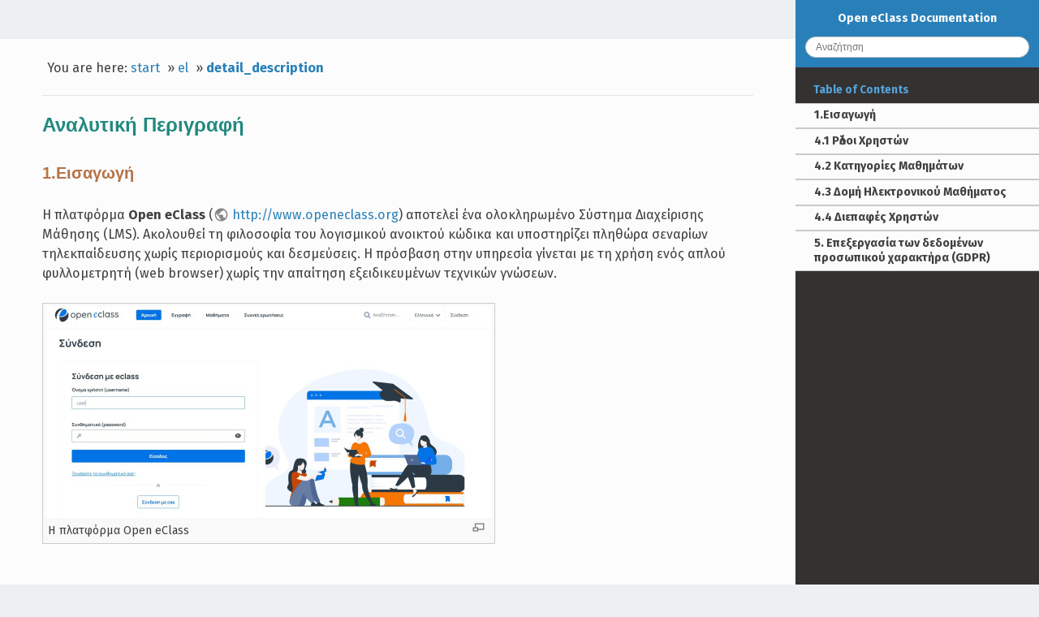

--- FILE ---
content_type: text/html; charset=utf-8
request_url: https://docs.openeclass.org/el/detail_description
body_size: 21678
content:
<!DOCTYPE html>
<html xmlns="http://www.w3.org/1999/xhtml" xml:lang="en"
  lang="en" dir="ltr" class="no-js">
<head>
    <meta charset="UTF-8" />
    <title>el:detail_description [Open eClass Documentation]</title>
    <script>(function(H){H.className=H.className.replace(/\bno-js\b/,'js')})(document.documentElement)</script>
    <meta name="generator" content="DokuWiki"/>
<meta name="robots" content="index,follow"/>
<meta name="keywords" content="el,detail_description"/>
<link rel="search" type="application/opensearchdescription+xml" href="/lib/exe/opensearch.php" title="Open eClass Documentation"/>
<link rel="start" href="/"/>
<link rel="contents" href="/el/detail_description?do=index" title="Sitemap"/>
<link rel="manifest" href="/lib/exe/manifest.php" crossorigin="use-credentials"/>
<link rel="alternate" type="application/rss+xml" title="Recent Changes" href="/feed.php"/>
<link rel="alternate" type="application/rss+xml" title="Current namespace" href="/feed.php?mode=list&amp;ns=el"/>
<link rel="alternate" type="text/html" title="Plain HTML" href="/_export/xhtml/el/detail_description"/>
<link rel="alternate" type="text/plain" title="Wiki Markup" href="/_export/raw/el/detail_description"/>
<link rel="canonical" href="https://docs.openeclass.org/el/detail_description"/>
<link rel="stylesheet" href="/lib/exe/css.php?t=readthedokus&amp;tseed=73c3bab4996e563f4fe7845c16c00cc6"/>
<link rel="alternate" hreflang="en" href="https://docs.openeclass.org/en/detail_description"/>
<link rel="alternate" hreflang="x-default" href="https://docs.openeclass.org/en/detail_description"/>
<script >var NS='el';var JSINFO = {"plugins":{"vshare":{"youtube":"youtube\\.com\/.*[&?]v=([a-z0-9_\\-]+)","vimeo":"vimeo\\.com\\\/(\\d+)","slideshare":"slideshare.*id=(\\d+)","dailymotion":"dailymotion\\.com\/video\/([a-z0-9]+)","archiveorg":"archive\\.org\/(?:embed|details)\/([a-zA-Z0-9_\\-]+)","soundcloud":"soundcloud\\.com\/([\\w-]+\/[\\w-]+)","niconico":"nicovideo\\.jp\/watch\/(sm[0-9]+)","bitchute":"bitchute\\.com\\\/video\\\/([a-zA-Z0-9_\\-]+)","coub":"coub\\.com\\\/view\\\/([a-zA-Z0-9_\\-]+)","odysee":"odysee\\.com\/\\$\/(?:embed|download)\/([-%_?=\/a-zA-Z0-9]+)","youku":"v\\.youku\\.com\/v_show\/id_([0-9A-Za-z=]+)\\.html","bilibili":"bilibili\\.com\\\/video\\\/(BV[0-9A-Za-z]+)","msoffice":"(?:office\\.com.*[&?]videoid=([a-z0-9\\-]+))","msstream":"microsoftstream\\.com\\\/video\\\/([a-f0-9\\-]{36})"}},"id":"el:detail_description","namespace":"el","ACT":"show","useHeadingNavigation":0,"useHeadingContent":0};(function(H){H.className=H.className.replace(/\bno-js\b/,'js')})(document.documentElement);</script>
<script src="/lib/exe/jquery.php?tseed=8faf3dc90234d51a499f4f428a0eae43"></script>
<script src="/lib/exe/js.php?t=readthedokus&amp;tseed=73c3bab4996e563f4fe7845c16c00cc6"></script>
    <meta name="viewport" content="width=device-width,initial-scale=1,viewport-fit=cover" />
    <link rel="shortcut icon" href="/lib/tpl/readthedokus/images/favicon.ico" />
<link rel="apple-touch-icon" href="/lib/tpl/readthedokus/images/apple-touch-icon.png" />
        <link href="https://fonts.googleapis.com/css?family=Fira+Sans:400,700&amp;subset=greek" rel="stylesheet">
    <link href="/fonts/css/Manrope.css" rel="stylesheet">	<style>
   	
.admonition.caution:before
{
	content: 'Προσοχή';
}
.admonition.danger:before
{
	content: 'Προσοχή';
}
.admonition.tip:before
{
	content: 'Συμβουλή';
}
.admonition.note:before
{
	content: 'Σημείωση';
	</style>
</head>
<body id="dokuwiki__top" data-id="el:detail_description" data-namespace="el" data-useragent="Mozilla/5.0 (Macintosh; Intel Mac OS X 10_15_7) AppleWebKit/537.36 (KHTML, like Gecko) Chrome/131.0.0.0 Safari/537.36; ClaudeBot/1.0; +claudebot@anthropic.com)" data-contentlang="en">
<div id="dokuwiki__site" class="dokuwiki mode_show tpl_readthedokus      rightSidebar">
		<!-- Header -->
        <header id="dokuwiki__header">
    </header>

        <div class="wrapper group">
			<!-- Content -->
			<main id="dokuwiki__content">
        		
<div id="mobileheader">
	<div id="btn-mobilemenu">
		<span class="menu icon icon-menu"></span>
		<i class="fas fa-bars"></i>
	</div>
	<a>Open eClass Documentation</a>
</div>
				<div class="group">
            		
<div id="pageheader">
	<!-- Messages -->
	<div id="msgarea">
	    	</div>

	<div style="display:flex;align-items:center">
		<!-- Breadcrumbs -->
		<div class="breadcrumbs">
												<div class="youarehere"><span class="bchead">You are here: </span><span class="home"><bdi><a href="/start" class="wikilink1" title="start" data-wiki-id="start">start</a></bdi></span> » <bdi><a href="/el/start" class="wikilink1" title="el:start" data-wiki-id="el:start">el</a></bdi> » <bdi><a href="/el/detail_description" class="wikilink1" title="el:detail_description" data-wiki-id="el:detail_description">detail_description</a></bdi></div>
													</div>

		<!-- Edit this page -->
			</div>

	
	<hr>
</div>

<div class="page group">
	<div lang="el" dir="ltr">
<h2 class="sectionedit1" id="αναλυτική_περιγραφή">Αναλυτική Περιγραφή</h2>
<div class="level2">

</div>

<h3 class="sectionedit2" id="εισαγωγή">1.Εισαγωγή</h3>
<div class="level3">

<p>
Η πλατφόρμα <strong>Open eClass</strong> (<a href="http://www.openeclass.org" class="urlextern" title="http://www.openeclass.org" rel="ugc nofollow">http://www.openeclass.org</a>) αποτελεί ένα ολοκληρωμένο Σύστημα Διαχείρισης Μάθησης (LMS). Ακολουθεί τη φιλοσοφία του λογισμικού ανοικτού κώδικα και υποστηρίζει πληθώρα σεναρίων τηλεκπαίδευσης χωρίς περιορισμούς και δεσμεύσεις. Η πρόσβαση στην υπηρεσία γίνεται με τη χρήση ενός απλού φυλλομετρητή (web browser) χωρίς την απαίτηση εξειδικευμένων τεχνικών γνώσεων.
</p>
<div class="thumb2 tcenter"><div class="thumbinner"><a href="/_detail/4.0/el/teacher/teacher_gr_4_detail_descr1.jpg?id=el%3Adetail_description" class="media" title="4.0:el:teacher:teacher_gr_4_detail_descr1.jpg"><img src="/_media/4.0/el/teacher/teacher_gr_4_detail_descr1.jpg?w=550&amp;h=261&amp;tok=1a950c" class="mediabox2" loading="lazy" alt="" width="550" height="261" /></a><div class="thumbcaption" style="max-width: 544px"><div class="magnify"><a class="internal" title="Enlarge" href="/_detail/4.0/el/teacher/teacher_gr_4_detail_descr1.jpg?id=el%3Adetail_description" target="_blank"><img width="15" height="11" alt="" src="/lib/plugins/imagebox/magnify-clip.png"/></a></div>Η πλατφόρμα Open eClass</div></div></div>
<p>
<br/>

</p>

<p>
Βασικός προσανατολισμός της Εκπαιδευτικής Πλατφόρμας Open eClass αποτελεί η ενίσχυση της εκπαιδευτικής δραστηριότητας με τη χρήση των Τεχνολογιών <strong>Πληροφορίας και Επικοινωνίας (ΤΠΕ)</strong>, μέσα από ένα εύχρηστο περιβάλλον τεχνολογικής αιχμής. Λειτουργικά η πλατφόρμα Open eClass στοχεύει στην υλοποίηση δράσεων ηλεκτρονικής μάθησης που ενισχύουν τις υπάρχουσες εκπαιδευτικές δομές. Βασικοί σχεδιαστικοί άξονες αποτελούν η προσαρμοστικότητα στις απαιτήσεις, η ευελιξία, η ευκολία στη χρήση, η δυνατότητα αναβάθμισης και επέκτασης, η ελεύθερη διάθεση χωρίς την απαίτηση αδειών χρήσης και συντήρησης, οι μικρές λειτουργικές απαιτήσεις, η ανεξαρτησία από το υποκείμενο λειτουργικό σύστημα, η χρήση ανοικτών προτύπων, η δυνατότητα ολοκλήρωσης της πλατφόρμας με άλλες δικτυακές υπηρεσίες, οι ξεκάθαρες λειτουργικές δομές (εγγραφή, πρόσβαση, δημιουργία μαθήματος, συμμετοχή σε μάθημα, διαχείριση, κ.λπ.), η διαλειτουργικότητα και η ασφάλεια, καθώς και η συνεχής υποστήριξη από το Ακαδημαϊκό Διαδίκτυο (GUnet).
</p>

<p>
Η ομάδα Ασύγχρονης Τηλεκπαίδευσης του Ακαδημαϊκού Διαδικτύου GUnet υποστηρίζει ενεργά την πλατφόρμα από το Μάρτιο του 2003 ενώ συγχρόνως σχεδιάζει και αναπτύσσει συνεχώς νέες βελτιωμένες εκδόσεις που ενσωματώνουν νέα χαρακτηριστικά και βελτιώνουν τα ήδη υπάρχοντα. Η παρουσία της πλατφόρμας Open eClass στο χώρο του λογισμικού ανοικτού κώδικα ξεκίνησε στις 13 Φεβρουαρίου του 2003, ως αποτέλεσμα σχεδιασμού και ανάπτυξης της ομάδας Ασύγχρονης Τηλεκπαίδευσης (Teledu) της GUnet. Στόχος ήταν η δημιουργία μιας κοινής εκπαιδευτικής πλατφόρμας για όλη την Ακαδημαϊκή και Σχολική Κοινότητα της χώρας η οποία θα διανέμεται ελεύθερα και θα υποστηρίζεται ενεργά από τη GUnet.
</p>

<p>
Σήμερα, 20 χρόνια μετά, έχουν αναπτυχθεί και διανεμηθεί 3 + 1 γενιές της πλατφόρμας Open eClass (1.x, 2.x, 3.x + 4.x που αναπτύσσεται), 43 νέες εκδόσεις, 136 υποεκδόσεις με συνεχώς αυξανόμενη απήχηση σε όλες τις βαθμίδες τις εκπαίδευσης. Η πλατφόρμα Open eClass αποτελεί ένα από τα σημαντικότερα ελληνικά προϊόντα στο χώρο του Ανοικτού Λογισμικού παρέχοντας ολοκληρωμένες υπηρεσίες Διαχείρισης Μάθησης ανταγωνιστικές με αντίστοιχες πλατφόρμες από το εξωτερικό. Ο εκπεφρασμένος στρατηγικός προσανατολισμός του Ακαδημαϊκού Διαδικτύου GUnet στην υποστήριξη των δράσεων Ηλεκτρονικής Μάθησης σε συνδυασμό με τη δυναμική της πλατφόρμας Open eClass (εκατοντάδες εγκαταστάσεις στον ελλαδικό αλλά και το διεθνή χώρο) εγγυώνται την ενεργή και συνεχή υποστήριξη και συντήρηση της πλατφόρμας ενώ συγχρόνως διασφαλίζουν τη μελλοντική της πορεία. <br/>

</p>

<p>
Η ανάπτυξη της πλατφόρμας Open eClass βασίζεται αποκλειστικά σε ανοικτά πρότυπα και τεχνολογίες και υποστηρίζεται από ανοικτό σύστημα ελέγχου εκδόσεων (<a href="http://hg.gunet.gr/openeclass" class="urlextern" title="http://hg.gunet.gr/openeclass" rel="ugc nofollow">http://hg.gunet.gr/openeclass</a>) όπου συμμετέχουν προγραμματιστές από όλη την Ελλάδα πάντοτε με την καθοδήγηση της κεντρικής ομάδας Ασύγχρονης Τηλεκπαίδευσης της GUnet που έχει τη συνολική ευθύνη για το σχεδιασμό, την ανάπτυξη και τη διανομή των νέων εκδόσεων.
Σε επίπεδο εκπαιδευτικής διαδικασίας η πλατφόρμα Open eClass παρέχει ολοκληρωμένες υπηρεσίες Ηλεκτρονικής Μάθησης υποστηρίζοντας όλα τα πιθανά σενάρια (εξ αποστάσεως εκπαίδευσης, μικτής μάθησης και εκπαίδευσης, ενισχυτικής τηλεκπαίδευσης, σύγχρονης και ασύγχρονης τηλεκπαίδευσης, συνεργατικής τηλεκπαίδευσης και αυτομάθησης). Χρησιμοποιείται από το σύνολο σχεδόν των Ακαδημαϊκών Ιδρυμάτων της χώρας υποστηρίζοντας με επιτυχία το μοντέλο Ηλεκτρονικής Μάθησης τόσο ως αυτόνομης δράσης όσο και ως ενισχυτικό εργαλείο της συμβατικής (πρόσωπο με πρόσωπο) εκπαίδευσης με στόχο: 
</p>
<ol>
<li class="level1"><div class="li"> την ενίσχυση της συμβατικής εκπαίδευσης και την εισαγωγή των εκπαιδευομένων στη νέα ψηφιακή κουλτούρα </div>
</li>
<li class="level1"><div class="li"> τη συνέχιση της εκπαίδευσης και της πρόσβασης στο εκπαιδευτικό περιεχόμενο πέρα από τα στενά χρονικά όρια του σχολικού ωραρίου</div>
</li>
<li class="level1"><div class="li"> την υιοθέτηση καινοτόμων εκπαιδευτικών πρακτικών</div>
</li>
<li class="level1"><div class="li"> τη δημιουργία ενός εύχρηστου και δυναμικού περιβάλλοντος εκπαίδευσης που θα υποστηρίζει τη συνεχή και αμφίδρομη επικοινωνία εκπαιδευτών κι εκπαιδευομένων. Ειδικότερα επιτρέπει στους εκπαιδευτές εύκολα και γρήγορα να δημιουργούν ηλεκτρονικά μαθήματα στα οποία να οργανώνουν με δομημένο τρόπο το εκπαιδευτικό υλικό με στόχο την ενίσχυση της εκπαιδευτικής διαδικασίας, προσφέροντας παράλληλα στους εκπαιδευόμενους ένα εναλλακτικό περιβάλλον εκπαίδευσης ανεξάρτητο από χωροχρονικές δεσμεύσεις.</div>
</li>
</ol>

<p>
Η τρέχουσα ενεργή έκδοση της πλατφόρμας είναι Open eClass 3.14 (διάθεση Μάιος 2023). Παράλληλα  αναπτύσσεται συστηματικά η τέταρτη γενιά της πλατφόρμας Open eClass 4.0. Να σημειωθεί ότι η νέα αυτή γενιά της πλατφόρμας ενσωματώνει νέα διεπαφή χρήστη, νέα λειτουργικότητα, νέο <abbr title="Application Programming Interface">API</abbr>, ενισχύοντας τη διαλειτουργικότητα και την προσβασιμότητα. Αναμένεται να ανακοινωθεί επίσημα στο επόμενο εξάμηνο.
</p>

<p>
Η πλατφόρμα Open eClass διαθέτει αναλυτική λειτουργική και τεχνική τεκμηρίωση τόσο στα Ελληνικά ως βασική γλώσσα όσο και στην Αγγλική ως εναλλακτική. Η τεχνική τεκμηρίωση του συστήματος αφορά στην αναλυτική περιγραφής της βάσης δεδομένων και του κώδικα. Η λειτουργική τεκμηρίωση του συστήματος αφορά στα λεπτομερή εγχειρίδια λειτουργίας του συστήματος (operation manuals) και υποστήριξης των χρηστών (user manuals). Ειδικότερα τα εγχειρίδια των χρηστών αφορούν στους εκπαιδευόμενους μαθητές/τριες στους εκπαιδευτές και στους διαχειριστές. Η τεκμηρίωση της πλατφόρμας φιλοξενείτε στο wiki τεκμηρίωσης (<a href="http://docs.openeclass.org/" class="urlextern" title="http://docs.openeclass.org/" rel="ugc nofollow">http://docs.openeclass.org/</a>) αλλά είναι διαθέσιμα και σε έντυπη ή εκτυπώσιμη μορφή.  
</p>

</div>

<h2 class="sectionedit3" id="φιλοσοφία_πλατφόρμας">2.  Φιλοσοφία Πλατφόρμας</h2>
<div class="level2">

<p>
Η πλατφόρμα Open eClass βρίσκεται σε μια φάση λειτουργικής και σχεδιαστικής ωριμότητας. Βασικός προσανατολισμός παραμένει η ενίσχυση και η υποστήριξη της εκπαιδευτικής δραστηριότητας μέσα από ένα εύχρηστο περιβάλλον τεχνολογικής αιχμής. Στόχος είναι η υποστήριξη ολοκληρωμένων δράσεων Τηλεκατάρτισης προσφέροντας στον εκπαιδευτή ένα δυναμικό περιβάλλον οργάνωσης και διάχυσης της γνώσης, στον εκπαιδευόμενο ένα εναλλακτικό κανάλι εξατομικευμένης μάθησης ανεξάρτητο από χωροχρονικές δεσμεύσεις, στο διαχειριστή ένα ανοικτό, ασφαλές και αξιόπιστο σύστημα και τέλος στον εκπαιδευτικό οργανισμό αποτελεσματικότητα, αξιοποίηση της συσσωρευμένης εμπειρίας, οικονομία κλίμακας και εποικοδομητική χρήση της υπάρχουσας δικτυακής υποδομής.
</p>

<p>
Παράλληλα, σημαντικοί σχεδιαστικοί άξονες αποτελούν η προσαρμοστικότητα στις απαιτήσεις, η ευελιξία, η ευκολία στη χρήση, η δυνατότητα αναβάθμισης και επέκτασης, η ελεύθερη διάθεση χωρίς την απαίτηση αδειών χρήσης και συντήρησης, οι μικρές λειτουργικές απαιτήσεις, η ανεξαρτησία από το υποκείμενο Λειτουργικό Σύστημα, η χρήση ανοικτών προτύπων, η δυνατότητα ολοκλήρωσης της πλατφόρμας με άλλες δικτυακές υπηρεσίες, η πολυγλωσσική υποστήριξη, οι ξεκάθαρες λειτουργικές δομές (εγγραφή, πρόσβαση, δημιουργία μαθήματος, διαχείριση κλπ), καθώς και η συνεχής υποστήριξη από το Πανελλήνιο Ακαδημαϊκό Διαδίκτυο (GUnet).
</p>

</div>

<h2 class="sectionedit4" id="στόχοι_οφέλη">3. Στόχοι – Οφέλη</h2>
<div class="level2">

<p>
Βασική επιδίωξη της πλατφόρμας αποτελεί η ανάπτυξη υποδομών εκπαίδευσης και κατάρτισης ανεξάρτητα από τους περιοριστικούς παράγοντες του χώρου και του χρόνου της συμβατικής διδασκαλίας. Ειδικότερα, οι βασικοί στόχοι που ικανοποιούνται από το σχεδιασμό και τα οφέλη που αποκομίζονται από τη χρήση της πλατφόρμας είναι τα εξής:
</p>
<ul>
<li class="level1"><div class="li"> ενσωμάτωση των νέων τεχνολογιών της πληροφορίας και των επικοινωνιών (ΤΠΕ) στην εκπαιδευτική δραστηριότητα για την παροχή ανταγωνιστικών υπηρεσιών εκπαίδευσης υψηλής ποιότητας μέσα από ένα σύγχρονο περιβάλλον τεχνολογικής αιχμής</div>
</li>
<li class="level1"><div class="li"> δημιουργία ενός εύχρηστου μέσου αλληλεπίδρασης και συνεχούς επικοινωνίας εκπαιδευτή – εκπαιδευόμενου</div>
</li>
<li class="level1"><div class="li"> αξιοποίηση του πλούσιου εκπαιδευτικού υλικού και της συσσωρευμένης εκπαιδευτικής εμπειρίας</div>
</li>
<li class="level1"><div class="li"> εποικοδομητική χρήση του Διαδικτύου και της άρτιας δικτυακής υποδομής των εκπαιδευτικών οργανισμών</div>
</li>
<li class="level1"><div class="li"> ευκολία στη χρήση από εκπαιδευτές – εκπαιδευόμενους για την υποστήριξη ατόμων με διαφορετική τεχνολογική παιδεία και κουλτούρα αλλά με τις ίδιες υψηλές απαιτήσεις στην ποιότητα της προσφερόμενης εκπαίδευσης</div>
</li>
<li class="level1"><div class="li"> υποστήριξη μιας αξιόπιστης χαμηλού κόστους υπηρεσίας τηλεματικής για την Ασύγχρονη Τηλεκπαίδευση </div>
</li>
<li class="level1"><div class="li"> προσαρμοστικότητα στις ιδιαίτερες απαιτήσεις και ανάγκες </div>
</li>
<li class="level1"><div class="li"> ευκολία στη διαχείριση, την αναβάθμιση και την επέκταση</div>
</li>
<li class="level1"><div class="li"> ελεύθερη διάθεση και κεντρική υποστήριξη από το Πανελλήνιο Ακαδημαϊκό Διαδίκτυο GUnet</div>
</li>
</ul>

</div>

<h2 class="sectionedit5" id="βασικά_χαρακτηριστικά">4. Βασικά Χαρακτηριστικά</h2>
<div class="level2">

<p>
Τα βασικά χαρακτηριστικά της πλατφόρμας που συνθέτουν τη λειτουργική της δομή και παρουσιάζονται αναλυτικά στη συνέχεια είναι τα εξής:
</p>
<ol>
<li class="level1"><div class="li"> οι διακριτοί ρόλοι των χρηστών</div>
</li>
<li class="level1"><div class="li"> οι διακριτές κατηγορίες των μαθημάτων</div>
</li>
<li class="level1"><div class="li"> η δομημένη παρουσίαση του μαθήματος</div>
</li>
<li class="level1"><div class="li"> η ευκολία χρήσης &amp; δημιουργίας μαθήματος</div>
</li>
<li class="level1"><div class="li"> η ευκολία στη διαχείριση</div>
</li>
</ol>

</div>

<h3 class="sectionedit6" id="ρὀλοι_χρηστών">4.1 Ρὀλοι Χρηστών</h3>
<div class="level3">

<p>
Οι βασικοί ρόλοι χρηστών που υποστηρίζει η πλατφόρμα είναι τρεις, ο χρήστης -εκπαιδευτής, ο χρήστης - εκπαιδευόμενος και ο διαχειριστής (υπάρχουν ενδιάμεσοι ρόλοι όπως βοηθός διαχειριστή, διαχειριστής χρηστών, βοηθός καθηγητή, υπεύθυνος ομάδας, χρήστης επισκέπτης, κλπ). 
</p>

<p>
Ο χρήστης <strong>εκπαιδευτής</strong> είναι υπεύθυνος για τη δημιουργία και τη διαχείριση των ηλεκτρονικών μαθημάτων. Ο λογαριασμός του δημιουργείται από τους διαχειριστές της πλατφόρμας, κατόπιν αίτησης του ενδιαφερόμενου. Ο εκπαιδευτής μπορεί να δημιουργήσει όσα μαθήματα επιθυμεί, να επικοινωνεί με τους εκπαιδευόμενους (που παρακολουθούν τα μαθήματά του), να εισάγει και να διαχειρίζεται το εκπαιδευτικό υλικό του μαθήματος (κείμενα, εικόνες, παρουσιάσεις, βίντεο, εργασίες, ασκήσεις αυτοαξιολόγησης κλπ), να δημιουργεί ομάδες εργασίας και περιοχές συζητήσεων και γενικά να ελέγχει την εκπαιδευτική διαδικασία.
</p>

<p>
Ο χρήστης <strong>εκπαιδευόμενος</strong> μπορεί να εγγραφεί σε όσα μαθήματα του επιτρέπεται, να έχει πρόσβαση στο εκπαιδευτικό υλικό που περιέχουν, και να συμμετάσχει σε ομάδες εργασίας, περιοχές συζητήσεων και ασκήσεις αυτοαξιολόγησης. Ο λογαριασμός του δημιουργείται είτε αυτόματα με την εγγραφή του στην πλατφόρμα είτε από τους διαχειριστές της πλατφόρμας, κατόπιν αίτησης του ενδιαφερόμενου.
</p>

<p>
Τέλος ο <strong>διαχειριστής</strong> είναι αυτός που έχει τη συνολική εποπτεία της πλατφόρμας. Δημιουργεί και ελέγχει τους λογαριασμούς των χρηστών, διαχειρίζεται τα μαθήματα, καθώς επίσης παρακολουθεί και διαχειρίζεται τον εξυπηρετητή και τη βάση δεδομένων.
</p>

</div>

<h3 class="sectionedit7" id="κατηγορίες_μαθημάτων">4.2 Κατηγορίες Μαθημάτων</h3>
<div class="level3">

<p>
Οι διακριτές κατηγορίες μαθημάτων που υποστηρίζει η πλατφόρμα είναι τρεις, τα ανοικτά μαθήματα, τα μαθήματα που απαιτούν εγγραφή, και τα κλειστά μαθήματα. Ο τύπος πρόσβασης σε ένα ηλεκτρονικό μάθημα καθορίζεται από τον υπεύθυνο εκπαιδευτή κατά τη δημιουργία του μαθήματος, ενώ μπορεί να αλλάξει δυναμικά μέσα από τη διεπαφή διαχείρισης του μαθήματος. Αναλυτικότερα οι υποστηριζόμενες κατηγορίες μαθημάτων είναι οι εξής:
</p>
<ul>
<li class="level1"><div class="li"> Ανοικτά μαθήματα είναι τα μαθήματα ελεύθερης πρόσβασης, όπου έχουν πρόσβαση ακόμα και χρήστες που δεν διαθέτουν λογαριασμό στην πλατφόρμα.</div>
</li>
<li class="level1"><div class="li"> Ανοικτά σε εγγραφή είναι τα μαθήματα στα οποία ένας χρήστης μπορεί να έχει πρόσβαση μόνο αν διαθέτει λογαριασμό στην πλατφόρμα και εγγραφεί σε αυτά.</div>
</li>
<li class="level1"><div class="li"> Κλειστά μαθήματα είναι τα μαθήματα στα οποία ένας χρήστης που έχει λογαριασμό στην πλατφόρμα έχει πρόσβαση μόνο αν του το επιτρέψει ο υπεύθυνος εκπαιδευτής.</div>
</li>
<li class="level1"><div class="li"> Τέλος ανενεργά μαθήματα είναι τα μαθήματα στα οποία έχει πρόσβαση μόνο ο υπεύθυνος εκπαιδευτής και δεν είναι ορατά στον κατάλογο μαθημάτων</div>
</li>
</ul>

</div>

<h3 class="sectionedit8" id="δομή_ηλεκτρονικού_μαθήματος">4.3 Δομή Ηλεκτρονικού Μαθήματος</h3>
<div class="level3">

<p>
Το Ηλεκτρονικό Μάθημα αποτελεί τον κεντρικό πυρήνα της πλατφόρμας Open eClass. Κάθε μάθημα αποτελεί μια αυτόνομη οντότητα στην πλατφόρμα η οποία ενσωματώνει μια σειρά από υποσυστήματα (εργαλεία μαθήματος). Ουσιαστικά το ηλεκτρονικό μάθημα είναι μια αρθρωτή δομή, η οποία οργανώνεται και διαχειρίζεται από τον υπεύθυνο εκπαιδευτή, ανάλογα με το υλικό που διαθέτει και το μοντέλο ηλεκτρονικής μάθησης που θα υιοθετήσει (από μια απλή ενημερωτική ιστοσελίδα του μαθήματος έως ένα πλήρως δυναμικό περιβάλλον εκπαίδευσης).
</p>

<p>
Σε γενικές γραμμές το ηλεκτρονικό μάθημα είναι μια ευέλικτη δομή αποτελούμενη από υποσυστήματα (εργαλεία μαθήματος) και εργαλεία διαχείρισης. Στα υποσυστήματα αυτά αποθηκεύεται και οργανώνεται το εκπαιδευτικό υλικό του μαθήματος. Ο υπεύθυνος εκπαιδευτικός μπορεί να τα ενεργοποιεί και να τα απενεργοποιεί ανάλογα με τη δομή και το υλικό του μαθήματος που διαθέτει, ώστε να απλοποιείται το περιβάλλον του εκπαιδευομένου, και να εμφανίζονται μόνο οι απολύτως απαραίτητες εκπαιδευτικές ενότητες. Επιπρόσθετα, στο ηλεκτρονικό μάθημα ενσωματώνονται μηχανισμοί που ενισχύουν τη διαλειτουργικότητα και τη διασύνδεση με εξωτερικές πηγές και αποθετήρια. Με τον τρόπο αυτό υλικό που βρίσκεται σε αυτά τα αποθετήρια μπορεί να ενσωματώνεται εύκολα από τον υπεύθυνο εκπαιδευτικό σε εκπαιδευτικές δραστηριότητες του μαθήματος.
</p>

<p>
Σε λειτουργικό επίπεδο τα υποστηριζόμενα υποσυστήματα (εργαλεία μαθήματος) που συνθέτουν το ηλεκτρονικό μάθημα διακρίνονται σε 4 διακριτές κατηγορίες:
</p>
<ul>
<li class="level1"><div class="li"> Εργαλεία Παραγωγής, οργάνωσης και παρουσίασης του εκπαιδευτικού περιεχομένου</div>
</li>
<li class="level1"><div class="li"> Εργαλεία ενημέρωσης, επικοινωνίας &amp; συνεργασίας</div>
</li>
<li class="level1"><div class="li"> Εργαλεία αξιολόγησης &amp; ανατροφοδότησης και τέλος </div>
</li>
<li class="level1"><div class="li"> Εργαλεία διαχείρισης του μαθήματος</div>
</li>
</ul>

<p>
Στην κεντρική οθόνη του μαθήματος υπάρχει η ταυτότητα του ηλεκτρονικού μαθήματος όπου αναφέρονται βασικές πληροφορίες (τίτλος, κωδικός, σύντομη περιγραφή, υπεύθυνος εκπαιδευτής, τμήμα, τύπος πρόσβασης, εγγεγραμμένοι χρήστες, λέξεις κλειδιά, κλπ). Στο αριστερό τμήμα της οθόνης υπάρχει το μενού με τα υποσυστήματα (εργαλεία μαθήματος), καθώς και τα εργαλεία διαχείρισης του μαθήματος. Στο δεξί τμήμα της αρχικής οθόνης του μαθήματος υπάρχει ένα μενού με εργαλεία/συντομεύσεις ενεργειών. Ειδικότερα, 
</p>
<ol>
<li class="level1"><div class="li"> υπάρχει η δυνατότητα επικοινωνίας με τον υπεύθυνο εκπαιδευτή του μαθήματος μέσω ηλεκτρονικού ταχυδρομείου (προϋποθέτει οι εκπαιδευόμενοι, να έχουν ορίσει διεύθυνση email στο προφίλ τους), </div>
</li>
<li class="level1"><div class="li"> η δυνατότητα μετάβασης του υπεύθυνου εκπαιδευτή στο ρόλο του εκπαιδευόμενου ώστε να ελέγξει το μάθημά του και από τη διεπαφή του εκπαιδευόμενου, </div>
</li>
<li class="level1"><div class="li"> η προσθήκη της ηλεκτρονικής διεύθυνσης (<abbr title="Uniform Resource Locator">URL</abbr>) της αρχικής σελίδας του ηλεκτρονικού μαθήματος στους σελιδοδείκτες του φυλλομετρητή (browser) με την προϋπόθεση ότι το μάθημα είναι ανοικτό, και </div>
</li>
<li class="level1"><div class="li"> η δυνατότητα εγγραφής σε ροή RSS με τις ανακοινώσεις του μαθήματος.</div>
</li>
</ol>
<div class="thumb2 tcenter"><div class="thumbinner"><a href="/_detail/4.0/el/teacher/teacher_gr_4_short_descr2.jpg?id=el%3Adetail_description" class="media" title="4.0:el:teacher:teacher_gr_4_short_descr2.jpg"><img src="/_media/4.0/el/teacher/teacher_gr_4_short_descr2.jpg?w=550&amp;h=298&amp;tok=0cfcad" class="mediabox2" loading="lazy" alt="" width="550" height="298" /></a><div class="thumbcaption" style="max-width: 544px"><div class="magnify"><a class="internal" title="Enlarge" href="/_detail/4.0/el/teacher/teacher_gr_4_short_descr2.jpg?id=el%3Adetail_description" target="_blank"><img width="15" height="11" alt="" src="/lib/plugins/imagebox/magnify-clip.png"/></a></div>Ηλεκτρονικό Μάθημα - Διεπαφή Εκπαιδευτή</div></div></div>
<p>
<br/>

</p>

<p>
Σε γενικές γραμμές το ηλεκτρονικό μάθημα είναι μια αρθρωτή δομή αποτελούμενη από δεκαπεπτά (17) υποσυστήματα (εργαλεία μαθήματος) και τέσσερα (4) εργαλεία διαχείρισης. Στα υποσυστήματα αυτά αποθηκεύεται και οργανώνεται το πρωτογενές εκπαιδευτικό υλικό του μαθήματος. Ο υπεύθυνος εκπαιδευτής μπορεί να τα ενεργοποιεί και να τα απενεργοποιεί ανάλογα με τη δομή και το υλικό του μαθήματος που διαθέτει, ώστε να απλοποιείται το περιβάλλον του εκπαιδευομένου, και να εμφανίζονται μόνο οι απολύτως απαραίτητες εκπαιδευτικές ενότητες. Αναλυτικότερα τα υποστηριζόμενα υποσυστήματα που συνθέτουν το ηλεκτρονικό μάθημα είναι τα εξής:
</p>

<p>
<strong>Υποσυστήματα οργάνωσης και παρουσίασης του εκπαιδευτικού περιεχομένου</strong>
</p>
<ul>
<li class="level1"><div class="li"> Έγγραφα: Ανάπτυξη, οργάνωση, αποθήκευση και παρουσίαση εκπαιδευτικού περιεχομένου καθώς και δυνατότητες σύνδεσης με εξωτερικές πηγές και αποθετήρια.Ειδικότερα το υποσύστημα αυτό παρέχει έναν εύχρηστο μηχανισμό για τη διαχείριση, την οργάνωση και την ομαδοποίηση του εκπαιδευτικού υλικού (κείμενα, παρουσιάσεις, εικόνες, διαγράμματα, κλπ) μέσα από ένα σύστημα καταλόγων και υποκαταλόγων.</div>
</li>
<li class="level1"><div class="li"> Πολυμέσα: Αποθήκευση και διάθεση οπτικοακουστικού εκπαιδευτικού υλικού καθώς και δυνατότητες σύνδεσης με εξωτερικές πηγές.</div>
</li>
<li class="level1"><div class="li"> Ιστολόγιο: Δημοσίευση αναρτήσεων κειμένου με χρονολογική σειρά.</div>
</li>
<li class="level1"><div class="li"> Γλωσσάρι: Προσθήκη και διαχείριση βασικών όρων.</div>
</li>
<li class="level1"><div class="li"> Ηλεκτρονικό Βιβλίο: Ανάρτηση, διαχείριση και παρουσίαση ηλεκτρονικών βιβλίων σε διαδικτυακή μορφή <abbr title="HyperText Markup Language">HTML</abbr>.</div>
</li>
<li class="level1"><div class="li"> Τοίχος: Ανάγνωση αναρτήσεων πολλαπλού περιεχομένου (κείμενα, βίντεο, έγγραφα, πολυμέσα, κ.λπ.).</div>
</li>
<li class="level1"><div class="li"> Σύνδεσμοι/Σελιδοδείκτες: Προσθήκη και οργάνωση χρήσιμων πηγών και σελιδοδεικτών – bookmarks από το Διαδίκτυο.</div>
</li>
<li class="level1"><div class="li"> Γραμμή Μάθησης: Οργάνωση εκπαιδευτικού υλικού σε δομημένες ενότητες. Δυνατότητα εισαγωγής / εξαγωγής διαλειτουργικών εκπαιδευτικών πακέτων SCORM, IMS CP, TIN CAN.</div>
</li>
<li class="level1"><div class="li"> Εννοιολογικοί χάρτες: Εννοιολογική ανάλυση εννοιών του μαθήματος.</div>
</li>
</ul>

<p>
<strong>Υποσυστήματα ενημέρωσης, επικοινωνίας &amp; συνεργασίας</strong>
</p>
<ul>
<li class="level1"><div class="li"> Ανακοινώσεις: Ανάρτηση ανακοινώσεων μαθήματος καθώς και σύνδεση με εξωτερικές πηγές ενημέρωσης.</div>
</li>
<li class="level1"><div class="li"> Ημερολόγιο: Χρονολογική παρουσίαση γεγονότων-σταθμών του μαθήματος.</div>
</li>
<li class="level1"><div class="li"> Μηνύματα: Ανταλλαγή μηνυμάτων ηλεκτρονικού ταχυδρομείου (εσωτερικό της πλατφόρμας) μεταξύ εκπαιδευτών και εκπαιδευόμενων.</div>
</li>
<li class="level1"><div class="li"> Ειδοποιήσεις: Ειδοποίηση για οτιδήποτε νεότερο αφορά το μάθημα.</div>
</li>
<li class="level1"><div class="li"> Συζητήσεις: Ασύγχρονη ανταλλαγή απόψεων και ιδεών (forum).</div>
</li>
<li class="level1"><div class="li"> Τηλεσυνεργασία: Δυνατότητα επικοινωνίας και συνεργασίας σε πραγματικό χρόνο (σύγχρονη τηλεκπαίδευση, πχ. BBB, Webex, άλλο).</div>
</li>
<li class="level1"><div class="li"> Ομάδες Χρηστών: Ομαδοποίηση χρηστών ώστε να έχουν κοινή περιοχή συζητήσεων και περιοχή μεταφόρτωσης αρχείων.</div>
</li>
<li class="level1"><div class="li"> Wiki: Συνεργατική συγγραφή κειμένων ακολουθώντας το τυπικό wiki syntax.</div>
</li>
<li class="level1"><div class="li"> Συνομιλία: Επικοινωνία με γραπτά μηνύματα, μεταξύ εκπαιδευτών και εκπαιδευόμενων, σε πραγματικό χρόνο (chat).</div>
</li>
</ul>

<p>
<strong>Υποσυστήματα αξιολόγησης &amp; ανατροφοδότησης</strong>
</p>
<ul>
<li class="level1"><div class="li"> Εργασίες: Διαχείριση, υποβολή και βαθμολόγηση εργασιών. Η βαθμολόγηση θα μπορεί να γίνεται από τον υπεύθυνο εκπαιδευτικό, από ομότιμους, ή αυτόματα.</div>
</li>
<li class="level1"><div class="li"> Ασκήσεις: Παραγωγή ασκήσεων κλειστού τύπου (πολλαπλής επιλογής, αντιστοίχισης, συμπλήρωσης κενού και άλλων τύπων) αλλά και ανοικτού τύπου.Δυνατότητα για online διαγώνισμα (τράπεζα θεμάτων, τυχαιοποίηση, δυναμική επιλογή ερωτήσεων). Τα εργαλεία αξιολόγησης, αυτοαξιολόγησης και αναστοχασμού διαδραματίζουν κομβικό ρόλο σε όλα τα εκπαιδευτικά σενάρια ηλεκτρονικής μάθησης.</div>
</li>
<li class="level1"><div class="li"> Ερωτηματολόγια: Δημιουργία δημοσκοπήσεων και ερευνών (επώνυμες ή ανώνυμες) στο πλαίσιο του ηλεκτρονικού μαθήματος.</div>
</li>
<li class="level1"><div class="li"> Βαθμολόγιο: Καταγραφή βαθμολογίας εκπαιδευομένων.</div>
</li>
<li class="level1"><div class="li"> Παρουσιολόγιο: Καταγραφή παρουσιών/απουσιών εκπαιδευομένων.</div>
</li>
<li class="level1"><div class="li"> Πρόοδος: Ενσωμάτωση εργαλείων παιχνιδοποίησης της εκπαιδευτικής διαδικασίας όπως επιβραβεύσεις, πιστοποιητικά, κανόνες ολοκλήρωσης μαθήματος ή δραστηριότητας, κ.λπ.</div>
</li>
<li class="level1"><div class="li"> Στατιστικά: Στατιστικά αναφορές συμμετοχής των μαθητών καθώς και χρήσης των πόρων του μαθήματος.</div>
</li>
</ul>

<p>
<strong>Υποσυστήματα διαχείρισης ηλεκτρονικού μαθήματος</strong>
</p>
<ul>
<li class="level1"><div class="li"> Ρυθμίσεις: το βασικός εργαλείο ρυθμίσεων του μαθήματος (τίτλος, περιγραφή, μεταδεδομένα, μορφή, πρόσβαση, άδειες χρήσης, κ.λπ.).</div>
</li>
<li class="level1"><div class="li"> Διαχείριση Χρηστών: Λίστα εγγεγραμμένων χρηστών, ρόλοι, εγγραφή και απεγγραφή χρηστών (ατομική, ομαδική ή με κανόνες).</div>
</li>
<li class="level1"><div class="li"> Διαχείρισης Εργαλείων: Ενεργοποίηση, απενεργοποίηση, προσθήκη εξωτερικών εργαλείων (σύνδεσμοι, εργαλεία, LTI, κ.λπ.).</div>
</li>
<li class="level1"><div class="li"> Μαθησιακή αναλυτική: Αναλυτικές αναφορές παρακολούθησης και επίτευξης μαθησιακών στόχων.</div>
</li>
</ul>

<p>
Τα <strong>ενεργά υποσυστήματα</strong> (εργαλεία) του μαθήματος εμφανίζονται με έντονους χαρακτήρες στο αριστερό μενού της κεντρικής σελίδας του μαθήματος, και είναι ορατά και από τους εκπαιδευόμενους. Αντίθετα τα απενεργοποιημένα υποσυστήματα (εργαλεία) εμφανίζονται με αχνούς χαρακτήρες στο αριστερό μενού της κεντρικής σελίδας του μαθήματος και δεν είναι ορατά από τους εκπαιδευόμενους. Η ενεργοποίηση – απενεργοποίηση των υποσυστημάτων (εργαλείων μαθήματος) γίνεται από τον υπεύθυνο εκπαιδευτή του μαθήματος, μέσα από το αντίστοιχο διαχειριστικό εργαλείο. Να σημειωθεί ότι τα απενεργοποιημένα υποσυστήματα του μαθήματος παραμένουν λειτουργικά διατηρώντας την πληροφορία που τυχόν έχει εισαχθεί, απλά δεν είναι ορατά από τους εκπαιδευόμενους. 
</p>

</div>

<h4 id="θεματικές_ενότητες">4.3.1 Θεματικές Ενότητες</h4>
<div class="level4">

<p>
Πρόκειται για μια ευέλικτη ομαδοποίηση του εκπαιδευτικού περιεχομένου που έχει αναρτηθεί σε συγκεκριμένο μάθημα, με σκοπό την επίτευξη του εκπαιδευτικού στόχου του μαθήματος. Στο κάτω τμήμα της κεντρικής οθόνης του μαθήματος, εντοπίζονται τα περιεχόμενα των θεματικών ενοτήτων του μαθήματος, όπως ακριβώς τα έχει οργανώσει ο υπεύθυνος εκπαιδευτής – διαχειριστής του μαθήματος. 
</p>
<div class="thumb2 tcenter"><div class="thumbinner"><a href="/_detail/4.0/el/teacher/teacher_gr_4_detail_descr2.jpg?id=el%3Adetail_description" class="media" title="4.0:el:teacher:teacher_gr_4_detail_descr2.jpg"><img src="/_media/4.0/el/teacher/teacher_gr_4_detail_descr2.jpg?w=550&amp;h=286&amp;tok=31bbbe" class="mediabox2" loading="lazy" alt="" width="550" height="286" /></a><div class="thumbcaption" style="max-width: 544px"><div class="magnify"><a class="internal" title="Enlarge" href="/_detail/4.0/el/teacher/teacher_gr_4_detail_descr2.jpg?id=el%3Adetail_description" target="_blank"><img width="15" height="11" alt="" src="/lib/plugins/imagebox/magnify-clip.png"/></a></div>Θεματικές Ενότητες</div></div></div>
<p>
<br/>

</p>

<p>
Ο εκπαιδευόμενος μπορεί να επιλέξει τη θεματική ενότητα που επιθυμεί (κλικ στο όνομα της ενότητας) για να εισέλθει στα περιεχόμενα της. Στην παραπάνω εικόνα παρουσιάζονται τα περιεχόμενα της θεματικής ενότητας που επιλέξαμε. 
</p>
<div class="thumb2 tcenter"><div class="thumbinner"><a href="/_detail/4.0/el/teacher/teacher_gr_4_detail_descr3.jpg?id=el%3Adetail_description" class="media" title="4.0:el:teacher:teacher_gr_4_detail_descr3.jpg"><img src="/_media/4.0/el/teacher/teacher_gr_4_detail_descr3.jpg?w=550&amp;h=331&amp;tok=e4e53e" class="mediabox2" loading="lazy" alt="" width="550" height="331" /></a><div class="thumbcaption" style="max-width: 544px"><div class="magnify"><a class="internal" title="Enlarge" href="/_detail/4.0/el/teacher/teacher_gr_4_detail_descr3.jpg?id=el%3Adetail_description" target="_blank"><img width="15" height="11" alt="" src="/lib/plugins/imagebox/magnify-clip.png"/></a></div>Υλικό Θεματικής Ενότητας </div></div></div>
<p>
<br/>

</p>

</div>

<h3 class="sectionedit9" id="διεπαφές_χρηστών">4.4 Διεπαφές Χρηστών</h3>
<div class="level3">

<p>
Όλες οι διεπαφές της πλατφόρμας έχουν ανασχεδιαστεί με σκοπό να γίνουν περισσότερο εύχρηστες και να αποκτήσουν αισθητική και λειτουργική συνέπεια. Στη συνέχεια περιγράφονται συνοπτικά οι βασικές διεπαφές της πλατφόρμας. Αναλυτικές πληροφορίες για όλες τις διεπαφές της πλατφόρμας μπορείτε να βρείτε στα αντίστοιχα εγχειρίδια του εκπαιδευτή, του εκπαιδευόμενου και του διαχειριστή.
</p>

</div>

<h4 id="αρχική_σελίδα_πλατφόρμας">4.4.1 Αρχική Σελίδα πλατφόρμας</h4>
<div class="level4">
<div class="thumb2 tcenter"><div class="thumbinner"><a href="/_detail/4.0/el/teacher/teacher_gr_4_detail_descr1.jpg?id=el%3Adetail_description" class="media" title="4.0:el:teacher:teacher_gr_4_detail_descr1.jpg"><img src="/_media/4.0/el/teacher/teacher_gr_4_detail_descr1.jpg?w=550&amp;h=261&amp;tok=1a950c" class="mediabox2" loading="lazy" alt="" width="550" height="261" /></a><div class="thumbcaption" style="max-width: 544px"><div class="magnify"><a class="internal" title="Enlarge" href="/_detail/4.0/el/teacher/teacher_gr_4_detail_descr1.jpg?id=el%3Adetail_description" target="_blank"><img width="15" height="11" alt="" src="/lib/plugins/imagebox/magnify-clip.png"/></a></div>Αρχική σελίδα πλατφόρμας Open eClass</div></div></div>
<p>
<br/>

</p>

<p>
Η αρχική σελίδα της πλατφόρμας περιλαμβάνει: τον κατάλογο των μαθημάτων που φιλοξενούνται, τις διεπαφές δημιουργίας λογαριασμού χρήστη (εκπαιδευόμενου και εκπαιδευτή), όλα τα χρήσιμα εγχειρίδια, την ταυτότητα της πλατφόρμας όπου παρουσιάζονται χρήσιμα στατιστικά για τη χρήση της πλατφόρμας καθώς και τα στοιχεία επικοινωνίας με τους υπεύθυνους διαχειριστές. 
</p>

<p>
Παράλληλα, υπάρχει η βασική φόρμα εισόδου για την εισαγωγή στα ηλεκτρονικά μαθήματα, καθώς κι ένας σύνδεσμος για την υπενθύμιση του συνθηματικού των εγγεγραμμένων χρηστών.  
</p>

</div>

<h4 id="χαρτοφυλάκιο_χρήστη">4.4.2 Χαρτοφυλάκιο Χρήστη</h4>
<div class="level4">

<p>
Με την είσοδό ενός εγγεγραμμένου χρήστη στην πλατφόρμα μεταφέρεται στο προσωπικό του χαρτοφυλάκιο (αναλυτικό ή συνοπτικό), όπου του δίνεται η δυνατότητα να οργανώνει και να ελέγχει τη συμμετοχή του στα ηλεκτρονικά μαθήματα της πλατφόρμας. 
</p>
<div class="thumb2 tcenter"><div class="thumbinner"><a href="/_detail/el/detail_description/teachers_portfolio_short.jpg?id=el%3Adetail_description" class="media" title="el:detail_description:teachers_portfolio_short.jpg"><img src="/_media/el/detail_description/teachers_portfolio_short.jpg?w=500&amp;h=307&amp;tok=d2b4f3" class="mediabox2" loading="lazy" alt="" width="500" height="307" /></a><div class="thumbcaption" style="max-width: 494px"><div class="magnify"><a class="internal" title="Enlarge" href="/_detail/el/detail_description/teachers_portfolio_short.jpg?id=el%3Adetail_description" target="_blank"><img width="15" height="11" alt="" src="/lib/plugins/imagebox/magnify-clip.png"/></a></div>Χαρτοφυλάκιο χρήστη – εκπαιδευτή (συνοπτικό)</div></div></div>
<p>
<br/>

</p>
<div class="thumb2 tcenter"><div class="thumbinner"><a href="/_detail/el/detail_description/students_portfolio_short.jpg?id=el%3Adetail_description" class="media" title="el:detail_description:students_portfolio_short.jpg"><img src="/_media/el/detail_description/students_portfolio_short.jpg?w=500&amp;h=299&amp;tok=dadd81" class="mediabox2" loading="lazy" alt="" width="500" height="299" /></a><div class="thumbcaption" style="max-width: 494px"><div class="magnify"><a class="internal" title="Enlarge" href="/_detail/el/detail_description/students_portfolio_short.jpg?id=el%3Adetail_description" target="_blank"><img width="15" height="11" alt="" src="/lib/plugins/imagebox/magnify-clip.png"/></a></div>Χαρτοφυλάκιο χρήστη – εκπαιδευόμενου (συνοπτικό)</div></div></div>
<p>
<br/>

</p>

<p>
Στην αριστερή στήλη, υπάρχει μια σειρά από επιλογές που αφορούν τη δημιουργία μαθήματος, την εγγραφή σε μάθημα, τη διαμόρφωση του προφίλ του χρήστη, το ημερολόγιο, κλπ.
Στη δεξιά στήλη, υπάρχει μια λίστα με τα μαθήματα που υποστηρίζετε ως εκπαιδευτής καθώς και μία λίστα με τα μαθήματα που παρακολουθείτε ως εκπαιδευόμενος. Στα μαθήματα που υποστηρίζετε ως εκπαιδευτής υπάρχει δεξιά η επιλογή «Διαχείριση» του μαθήματος ενώ κάνοντας κλικ στον τίτλο του μαθήματος εισέρχεστε στο ηλεκτρονικό μάθημα με δικαιώματα εκπαιδευτή. Αντίστοιχα στα μαθήματα που παρακολουθείτε έχοντας κάνει εγγραφή υπάρχει δεξιά η επιλογή «Απεγγραφή» ώστε να το διαγράψετε από τη λίστα, ενώ κάνοντας κλικ στον τίτλο του μαθήματος εισέρχεστε στο ηλεκτρονικό μάθημα με δικαιώματα εκπαιδευόμενου. 
</p>
<div class="thumb2 tcenter"><div class="thumbinner"><a href="/_detail/el/detail_description/users_portfolio_detail.jpg?id=el%3Adetail_description" class="media" title="el:detail_description:users_portfolio_detail.jpg"><img src="/_media/el/detail_description/users_portfolio_detail.jpg?w=500&amp;h=333&amp;tok=7b46f5" class="mediabox2" loading="lazy" alt="" width="500" height="333" /></a><div class="thumbcaption" style="max-width: 494px"><div class="magnify"><a class="internal" title="Enlarge" href="/_detail/el/detail_description/users_portfolio_detail.jpg?id=el%3Adetail_description" target="_blank"><img width="15" height="11" alt="" src="/lib/plugins/imagebox/magnify-clip.png"/></a></div>Χαρτοφυλάκιο χρήστη (αναλυτικό)</div></div></div>
<p>
<br/>

</p>

<p>
Στην αναλυτική μορφή του χαρτοφυλακίου χρήστη υπάρχει λίστα με τα μαθήματα που παρακολουθείτε ή υποστηρίζετε στην πλατφόρμα ενώ συγχρόνως μπορείτε να παρακολουθείτε για τα μαθήματα αυτά α) τις διορίες των εργασιών, β) τα τελευταία έγγραφα που έχουν αναρτηθεί, γ) τις τελευταίες ανακοινώσεις καθώς και δ) τις συζητήσεις από όλα στα μαθήματα που συμμετέχετε.
</p>

</div>

<h4 id="πτυσσόμενο_μενού">4.4.3 Πτυσσόμενο Μενού</h4>
<div class="level4">

<p>
Το πτυσσόμενο μενού (sliding menu) βρίσκεται στο πάνω δεξιό άκρο της αρχικής οθόνης. Το συγκεκριμένο μενού αποτελείται από τρία υπο-μενού ως εξἠς:
</p>
<ul>
<li class="level1"><div class="li"> Τα μαθήματα μου</div>
</li>
<li class="level1"><div class="li"> Νέα μηνύματα</div>
</li>
<li class="level1"><div class="li"> Γρήγορη Σημείωση</div>
</li>
</ul>
<div class="thumb2 tcenter"><div class="thumbinner"><a href="/_detail/el/detail_description/slide_menu.jpg?id=el%3Adetail_description" class="media" title="el:detail_description:slide_menu.jpg"><img src="/_media/el/detail_description/slide_menu.jpg?w=500&amp;h=237&amp;tok=f462f6" class="mediabox2" loading="lazy" alt="" width="500" height="237" /></a><div class="thumbcaption" style="max-width: 494px"><div class="magnify"><a class="internal" title="Enlarge" href="/_detail/el/detail_description/slide_menu.jpg?id=el%3Adetail_description" target="_blank"><img width="15" height="11" alt="" src="/lib/plugins/imagebox/magnify-clip.png"/></a></div>Παρουσίαση του πτυσσόμενου μενού</div></div></div>
<p>
<br/>

</p>

</div>

<h5 id="τα_μαθήματα_μου">Τα  μαθήματα μου</h5>
<div class="level5">

<p>
Επιλέγοντας το συγκριμένο υπο-μενού έχετε την δυνατότητα να προβάλετε τα μαθήματα στα οποία είστε εγγεγραμμένος και να μεταβείτε γρήγορα σε αυτά πατώντας απλά πάνω τους. Επίσης σε αυτό το μενού εκτός από τον τίτλο του μαθήματος παρουσιάζονται και τα ονόματα των υπευθύνων των μαθημάτων.
</p>
<div class="thumb2 tcenter"><div class="thumbinner"><a href="/_detail/el/detail_description/view_courses.jpg?id=el%3Adetail_description" class="media" title="el:detail_description:view_courses.jpg"><img src="/_media/el/detail_description/view_courses.jpg?w=500&amp;h=240&amp;tok=61ef7d" class="mediabox2" loading="lazy" alt="" width="500" height="240" /></a><div class="thumbcaption" style="max-width: 494px"><div class="magnify"><a class="internal" title="Enlarge" href="/_detail/el/detail_description/view_courses.jpg?id=el%3Adetail_description" target="_blank"><img width="15" height="11" alt="" src="/lib/plugins/imagebox/magnify-clip.png"/></a></div>Εμφάνιση μαθημάτων και μετάβαση</div></div></div>
<p>
<br/>

</p>
<div class="thumb2 tcenter"><div class="thumbinner"><a href="/_detail/el/detail_description/courses_teachers.jpg?id=el%3Adetail_description" class="media" title="el:detail_description:courses_teachers.jpg"><img src="/_media/el/detail_description/courses_teachers.jpg?w=500&amp;h=184&amp;tok=85c979" class="mediabox2" loading="lazy" alt="" width="500" height="184" /></a><div class="thumbcaption" style="max-width: 494px"><div class="magnify"><a class="internal" title="Enlarge" href="/_detail/el/detail_description/courses_teachers.jpg?id=el%3Adetail_description" target="_blank"><img width="15" height="11" alt="" src="/lib/plugins/imagebox/magnify-clip.png"/></a></div> Εμφάνιση υπευθύνων μαθημάτων</div></div></div>
<p>
<br/>

</p>

</div>

<h4 id="νέα_μηνύματα">Νέα μηνύματα</h4>
<div class="level4">

<p>
Μπορείτε εύκολα να προβάλετε τα εισερχόμενα μηνύματα σας απλά επιλέγοντας το συγκεκριμένο επομένου.
</p>
<div class="thumb2 tcenter"><div class="thumbinner"><a href="/_detail/el/detail_description/vew_new_messages.jpg?id=el%3Adetail_description" class="media" title="el:detail_description:vew_new_messages.jpg"><img src="/_media/el/detail_description/vew_new_messages.jpg?w=500&amp;h=216&amp;tok=dd38e5" class="mediabox2" loading="lazy" alt="" width="500" height="216" /></a><div class="thumbcaption" style="max-width: 494px"><div class="magnify"><a class="internal" title="Enlarge" href="/_detail/el/detail_description/vew_new_messages.jpg?id=el%3Adetail_description" target="_blank"><img width="15" height="11" alt="" src="/lib/plugins/imagebox/magnify-clip.png"/></a></div>Εμφάνιση νέων μηνυμάτων</div></div></div>
<p>
<br/>

</p>

<p>
Επί πρόσθετα σας δίνεται  η δυνατότητα να προβάλετε όλα σας τα μηνύματα εισερχόμενα/εξερχόμενα επιλέγοντας  το σύνδεσμο “όλα τα μηνύματα”
</p>
<div class="thumb2 tcenter"><div class="thumbinner"><a href="/_detail/el/detail_description/show_all_messages.jpg?id=el%3Adetail_description" class="media" title="el:detail_description:show_all_messages.jpg"><img src="/_media/el/detail_description/show_all_messages.jpg?w=500&amp;h=171&amp;tok=2246ed" class="mediabox2" loading="lazy" alt="" width="500" height="171" /></a><div class="thumbcaption" style="max-width: 494px"><div class="magnify"><a class="internal" title="Enlarge" href="/_detail/el/detail_description/show_all_messages.jpg?id=el%3Adetail_description" target="_blank"><img width="15" height="11" alt="" src="/lib/plugins/imagebox/magnify-clip.png"/></a></div>Εμφάνιση όλων των μηνυμάτων</div></div></div>
<p>
<br/>

</p>

</div>

<h4 id="γρήγορη_σημείωση">Γρήγορη σημείωση</h4>
<div class="level4">

<p>
Με την συγκεκριμένη επιλογή μπορείτε εύκολα και γρήγορα να συντάξετε μια νέα σημείωση .Εισάγετε απλά τον τίτλο και την περιγραφή της σημείωσης σας και πατήστε αποθήκευση 
</p>
<div class="thumb2 tcenter"><div class="thumbinner"><a href="/_detail/el/detail_description/create_new_quick_note.jpg?id=el%3Adetail_description" class="media" title="el:detail_description:create_new_quick_note.jpg"><img src="/_media/el/detail_description/create_new_quick_note.jpg?w=350&amp;h=290&amp;tok=e21d1a" class="mediabox2" loading="lazy" alt="" width="350" height="290" /></a><div class="thumbcaption" style="max-width: 344px"><div class="magnify"><a class="internal" title="Enlarge" href="/_detail/el/detail_description/create_new_quick_note.jpg?id=el%3Adetail_description" target="_blank"><img width="15" height="11" alt="" src="/lib/plugins/imagebox/magnify-clip.png"/></a></div>Δημιουργία νέας γρήγορης σημείωσης</div></div></div>
<p>
<br/>

</p>

<p>
Επίσης σας δίνεται η δυνατότητα να εμφανίσετε όλες τις σημειώσεις πατώντας στο σύνδεσμο όλες οι σημειώσεις 
</p>
<div class="thumb2 tcenter"><div class="thumbinner"><a href="/_detail/el/detail_description/option_all_notes.jpg?id=el%3Adetail_description" class="media" title="el:detail_description:option_all_notes.jpg"><img src="/_media/el/detail_description/option_all_notes.jpg?w=350&amp;h=247&amp;tok=ed7cb1" class="mediabox2" loading="lazy" alt="" width="350" height="247" /></a><div class="thumbcaption" style="max-width: 344px"><div class="magnify"><a class="internal" title="Enlarge" href="/_detail/el/detail_description/option_all_notes.jpg?id=el%3Adetail_description" target="_blank"><img width="15" height="11" alt="" src="/lib/plugins/imagebox/magnify-clip.png"/></a></div>Επιλογή εμφάνισης όλων των σημειώσεων</div></div></div>
<p>
<br/>

</p>

<p>
Τα αποτελέσματα της παραπάνω επιλογής  παρουσιάζονται παρακάτω
</p>
<div class="thumb2 tcenter"><div class="thumbinner"><a href="/_detail/el/detail_description/display_all_notes.jpg?id=el%3Adetail_description" class="media" title="el:detail_description:display_all_notes.jpg"><img src="/_media/el/detail_description/display_all_notes.jpg?w=500&amp;h=219&amp;tok=59dbbd" class="mediabox2" loading="lazy" alt="" width="500" height="219" /></a><div class="thumbcaption" style="max-width: 494px"><div class="magnify"><a class="internal" title="Enlarge" href="/_detail/el/detail_description/display_all_notes.jpg?id=el%3Adetail_description" target="_blank"><img width="15" height="11" alt="" src="/lib/plugins/imagebox/magnify-clip.png"/></a></div>Εμφάνιση όλων των σημειώσεων</div></div></div>
<p>
<br/>

</p>

</div>

<h4 id="ηλεκτρονικό_μάθημα">4.4.4 Ηλεκτρονικό Μάθημα</h4>
<div class="level4">

<p>
Το Ηλεκτρονικό Μάθημα αποτελεί τη βασική λειτουργική οντότητα της πλατφόρμας Open eClass. Κάθε μάθημα ενσωματώνει μια σειρά από υποσυστήματα, τα οποία οργανώνονται και διαχειρίζονται από τον υπεύθυνο εκπαιδευτή. Ειδικότερα, η κεντρική οθόνη του μαθήματος εξαρτάται από το ρόλο του χρήστη στο μάθημα (εκπαιδευτής, εκπαιδευόμενος) και παρουσιάζεται στις παρακάτω εικόνες. 
</p>
<div class="thumb2 tcenter"><div class="thumbinner"><a href="/_detail/el/detail_description/teachers_home_page.png?id=el%3Adetail_description" class="media" title="el:detail_description:teachers_home_page.png"><img src="/_media/el/detail_description/teachers_home_page.png?w=500&amp;h=422&amp;tok=7ce13e" class="mediabox2" loading="lazy" alt="" width="500" height="422" /></a><div class="thumbcaption" style="max-width: 494px"><div class="magnify"><a class="internal" title="Enlarge" href="/_detail/el/detail_description/teachers_home_page.png?id=el%3Adetail_description" target="_blank"><img width="15" height="11" alt="" src="/lib/plugins/imagebox/magnify-clip.png"/></a></div> Κεντρική σελίδα μαθήματος (Χρήστη - Εκπαιδευτή)</div></div></div>
<p>
<br/>

</p>
<div class="thumb2 tcenter"><div class="thumbinner"><a href="/_detail/el/detail_description/students_home_page.png?id=el%3Adetail_description" class="media" title="el:detail_description:students_home_page.png"><img src="/_media/el/detail_description/students_home_page.png?w=500&amp;h=474&amp;tok=a53535" class="mediabox2" loading="lazy" alt="" width="500" height="474" /></a><div class="thumbcaption" style="max-width: 494px"><div class="magnify"><a class="internal" title="Enlarge" href="/_detail/el/detail_description/students_home_page.png?id=el%3Adetail_description" target="_blank"><img width="15" height="11" alt="" src="/lib/plugins/imagebox/magnify-clip.png"/></a></div>Κεντρική σελίδα μαθήματος (Χρήστη - Εκπαιδευόμενου)</div></div></div>
<p>
<br/>

</p>

</div>

<h4 id="περιοχή_διαχείρισης_πλατφόρμας">4.4.5 Περιοχή Διαχείρισης πλατφόρμας</h4>
<div class="level4">

<p>
Τέλος η περιοχή Διαχείρισης της Πλατφόρμας ενσωματώνει εργαλεία διαχείρισης των εγγεγραμμένων χρηστών, των ηλεκτρονικών μαθημάτων, του εξυπηρετητή, της βάσης δεδομένων καθώς και σειρά υποστηρικτικών εργαλείων που επιτρέπουν στους υπεύθυνους διαχειριστές να έχουν μια συνολική εποπτεία της πλατφόρμας. Στην περιοχή διαχείρισης έχουν πρόσβαση μόνο οι υπεύθυνοι διαχειριστές της πλατφόρμας.
</p>
<div class="thumb2 tcenter"><div class="thumbinner"><a href="/_detail/el/detail_description/admin_tool_a.jpg?id=el%3Adetail_description" class="media" title="el:detail_description:admin_tool_a.jpg"><img src="/_media/el/detail_description/admin_tool_a.jpg?w=120&amp;h=369&amp;tok=aa60f2" class="mediabox2" loading="lazy" alt="" width="120" height="369" /></a><div class="thumbcaption" style="max-width: 114px"><div class="magnify"><a class="internal" title="Enlarge" href="/_detail/el/detail_description/admin_tool_a.jpg?id=el%3Adetail_description" target="_blank"><img width="15" height="11" alt="" src="/lib/plugins/imagebox/magnify-clip.png"/></a></div>Διαχειριστικό εργαλείο Open eClass</div></div></div>
<p>
<br/>

</p>
<div class="thumb2 tcenter"><div class="thumbinner"><a href="/_detail/el/detail_description/admin_tool_b.jpg?id=el%3Adetail_description" class="media" title="el:detail_description:admin_tool_b.jpg"><img src="/_media/el/detail_description/admin_tool_b.jpg?w=500&amp;h=325&amp;tok=d3ac86" class="mediabox2" loading="lazy" alt="" width="500" height="325" /></a><div class="thumbcaption" style="max-width: 494px"><div class="magnify"><a class="internal" title="Enlarge" href="/_detail/el/detail_description/admin_tool_b.jpg?id=el%3Adetail_description" target="_blank"><img width="15" height="11" alt="" src="/lib/plugins/imagebox/magnify-clip.png"/></a></div>Διαχειριστικό εργαλείο Open eClass</div></div></div>
<p>
<br/>

</p>

</div>

<h3 class="sectionedit10" id="επεξεργασία_των_δεδομένων_προσωπικού_χαρακτήρα_gdpr">5. Επεξεργασία των δεδομένων προσωπικού χαρακτήρα (GDPR)</h3>
<div class="level3">

<p>
Στην πλατφόρμα Open eClass συλλέγονται και υφίστανται επεξεργασία τα ακόλουθα δεδομένα προσωπικού χαρακτήρα των χρηστών: όνομα, επώνυμο, διεύθυνση ηλεκτρονικού ταχυδρομείου και τηλέφωνο, καθώς και η συμμετοχή των χρηστών σε συγκεκριμένα μαθήματα / εκπαιδευτικά προγράμματα / σεμινάρια. Τα στοιχεία αυτά είναι απαραίτητα στο πλαίσιο της εκπαιδευτικής διαδικασίας προκειμένου η παρακολούθηση των ηλεκτρονικών μαθημάτων να αντιστοιχίζεται στον κάθε εκπαιδευόμενο και να είναι δυνατή η επικοινωνία της πλατφόρμας και των εκπαιδευτών με τους εκπαιδευόμενους. Τα στοιχεία αυτά δε διαβιβάζονται σε τρίτους και δεν υποβάλλονται σε επεξεργασία πέραν του σκοπού που αναφέρθηκε και η πλατφόρμα χρησιμοποιεί τα απαραίτητα τεχνικά μέσα ώστε η πρόσβαση στα στοιχεία να περιορίζεται μόνο στους χρήστες που απαιτείται για τη λειτουργία της υπηρεσίας. 
</p>

</div>

<h2 class="sectionedit11" id="προδιαγραφές_προσβασιμότητας">6.Προδιαγραφές προσβασιμότητας</h2>
<div class="level2">

<p>
Η πλατφόρμα Open eClass σε επίπεδο οθονών και λειτουργικότητας υποστηρίζει τις προδιαγραφές προσβασιμότητας WCAG 2.0 (<a href="https://www.w3.org/WAI/standards-guidelines/wcag/" class="urlextern" title="https://www.w3.org/WAI/standards-guidelines/wcag/" rel="ugc nofollow">https://www.w3.org/WAI/standards-guidelines/wcag/</a>) στο επίπεδο AA. Μάλιστα η πλατφόρμα έχει ελεγχθεί διεξοδικά σε θέματα προσβασιμότητας από τη μονάδα προσβασιμότητας του Εθνικού και Καποδιστριακού Πανεπιστημίου Αθηνών (<a href="https://access.uoa.gr/" class="urlextern" title="https://access.uoa.gr/" rel="ugc nofollow">https://access.uoa.gr/</a>). 
Σημειώστε ότι για την πλήρη υποστήριξη της συμμόρφωσης με της προδιαγραφές προσβασιμότητας είναι σημαντικό και το περιεχόμενο που αναρτάται να είναι προσβάσιμο. Το τελευταίο είναι και το πιο σημαντικό στοιχείο για τα άτομα με ειδικές ανάγκες. Πληροφορίες για την παραγωγή προσβάσιμου εκπαιδευτικού περιεχομενου μπορείτε να βρείτε στον παρακάτω σύνδεσμο: <a href="https://opencourses.gunet.gr/courses/OCGU103/" class="urlextern" title="https://opencourses.gunet.gr/courses/OCGU103/" rel="ugc nofollow">https://opencourses.gunet.gr/courses/OCGU103/</a>
</p>

</div>

<h2 class="sectionedit12" id="υποστήριξη_πλατφόρμας">7.Υποστήριξη Πλατφόρμας</h2>
<div class="level2">

<p>
Η πλατφόρμα Open eClass (<a href="http://www.openeclass.org" class="urlextern" title="http://www.openeclass.org" rel="ugc nofollow">www.openeclass.org</a>) ακολουθεί τη φιλοσοφία του λογισμικού ανοικτού κώδικα και διανέμεται ελεύθερα χωρίς την απαίτηση αδειών χρήσης και συντήρησης. Υποστηρίζεται ενεργά από την ομάδα Ασύγχρονης Τηλεκπαίδευσης του Πανελλήνιου Ακαδημαϊκού Διαδικτύου GUnet. Κάθε εγκατάσταση της πλατφόρμας υποστηρίζεται από τους τοπικούς διαχειριστές οι οποίοι είναι υπεύθυνοι για την καλή λειτουργία της πλατφόρμας, καθώς και την εξυπηρέτηση των αιτημάτων των εγγεγραμμένων χρηστών (εκπαιδευτών, εκπαιδευομένων)
</p>

</div>
</div></div>


<div id="pagefooter">

	<div class="" style="display:flex">
		<a id="btn-prevpage" class="btn invisible"><i class="fas fa-arrow-circle-left"></i> Previous</a>
		<a id="btn-nextpage" class="btn invisible" style="margin-left:auto">Next <i class="fas fa-arrow-circle-right"></i></a>
	</div>

	<hr>

	

</div>
				</div>
			</main>

			<!-- Sidebar -->
           	
<nav id="dokuwiki__aside" aria-label="Sidebar">
	<div class="aside include group">
		<div id="sidebarheader">
	<div class="home">
		<a href="/">
			<i class="fas fa-home"></i> Open eClass Documentation		</a>
	</div>
	<form action="/start" method="get" role="search" class="search doku_form" id="dw__search" accept-charset="utf-8"><input type="hidden" name="do" value="search" /><input type="hidden" name="id" value="el:detail_description" /><div class="no"><input name="q" type="text" class="edit" title="[F]" accesskey="f" placeholder="Search" autocomplete="on" id="qsearch__in" value="" /><button value="1" type="submit" title="Search">Search</button><div id="qsearch__out" class="ajax_qsearch JSpopup"></div></div></form>	</div>
		<div id="sidebar">
						<div style="display:none;">
				<p><strong>Table of Contents</strong></p>
				<!-- TOC START -->
<div id="dw__toc" class="dw__toc">
<h3 class="toggle">Table of Contents</h3>
<div>

<ul class="toc">
<li class="level1"><div class="li"><a href="#εισαγωγή">1.Εισαγωγή</a></div></li>
<li class="level1"><div class="li"><a href="#ρὀλοι_χρηστών">4.1 Ρὀλοι Χρηστών</a></div></li>
<li class="level1"><div class="li"><a href="#κατηγορίες_μαθημάτων">4.2 Κατηγορίες Μαθημάτων</a></div></li>
<li class="level1"><div class="li"><a href="#δομή_ηλεκτρονικού_μαθήματος">4.3 Δομή Ηλεκτρονικού Μαθήματος</a></div></li>
<li class="level1"><div class="li"><a href="#διεπαφές_χρηστών">4.4 Διεπαφές Χρηστών</a></div></li>
<li class="level1"><div class="li"><a href="#επεξεργασία_των_δεδομένων_προσωπικού_χαρακτήρα_gdpr">5. Επεξεργασία των δεδομένων προσωπικού χαρακτήρα (GDPR)</a></div></li>
</ul>
</div>
</div>
<!-- TOC END -->
			</div>
								</div>
		<div id="sidebarfooter">
	</div>
	</div>
</nav>
        </div>

		<!-- Footer -->
        <footer id="dokuwiki__footer">
    </footer>
    </div>

	<!-- Utils -->
    <div class="no" style="display:none"><img src="/lib/exe/taskrunner.php?id=el%3Adetail_description&amp;1769144727" width="2" height="1" alt="" /></div>
	<div id="__media_query"></div>
    </body>
</html>
